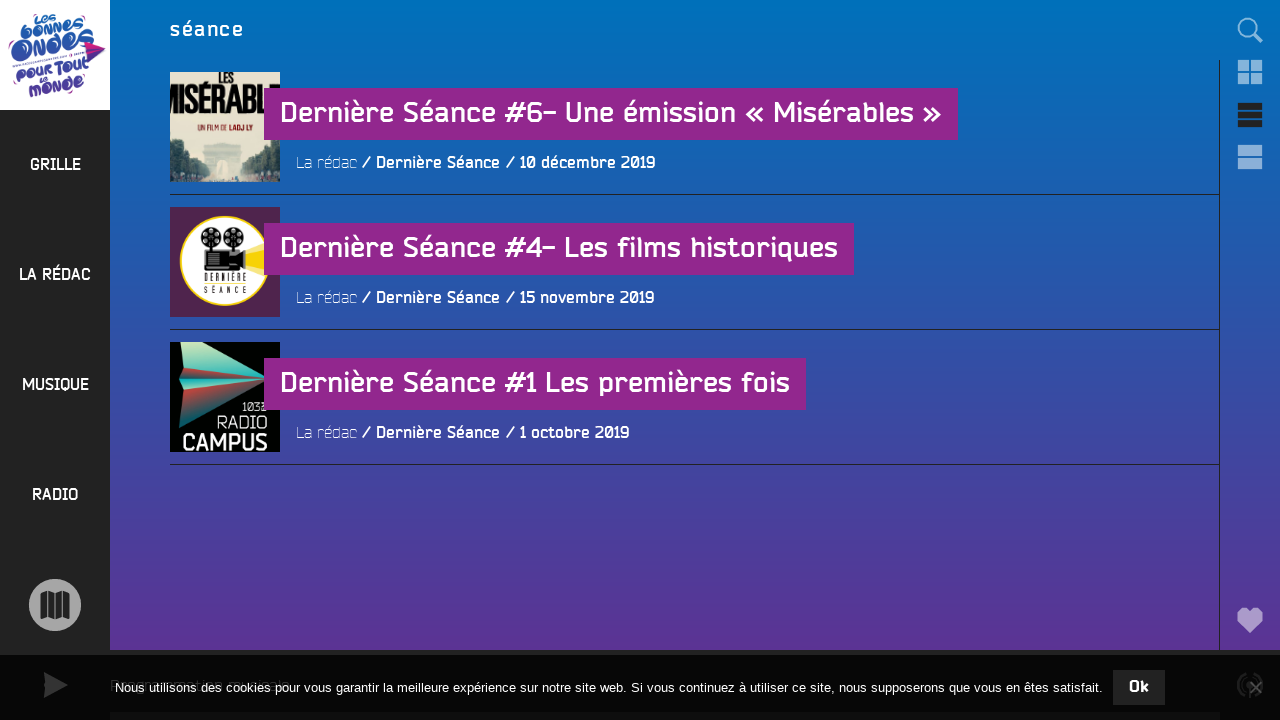

--- FILE ---
content_type: text/css
request_url: https://www.radiocampusangers.com/wp-content/themes/campus_v6/assets/fonts/bender.css
body_size: 701
content:
/* @license
 * MyFonts Webfont Build ID 2674675, 2013-10-25T18:02:57-0400
 * 
 * The fonts listed in this notice are subject to the End User License
 * Agreement(s) entered into by the website owner. All other parties are 
 * explicitly restricted from using the Licensed Webfonts(s).
 * 
 * You may obtain a valid license at the URLs below.
 * 
 * Webfont: Bender Light by Jovanny Lemonad
 * URL: http://www.myfonts.com/fonts/jovanny-lemonad/bender/light/
 * 
 * Webfont: Bender Light Italic by Jovanny Lemonad
 * URL: http://www.myfonts.com/fonts/jovanny-lemonad/bender/light-italic/
 * 
 * Webfont: Bender by Jovanny Lemonad
 * URL: http://www.myfonts.com/fonts/jovanny-lemonad/bender/regular/
 * 
 * Webfont: Bender Italic by Jovanny Lemonad
 * URL: http://www.myfonts.com/fonts/jovanny-lemonad/bender/italic/
 * 
 * Webfont: Bender Bold by Jovanny Lemonad
 * URL: http://www.myfonts.com/fonts/jovanny-lemonad/bender/bold/
 * 
 * Webfont: Bender Bold Italic by Jovanny Lemonad
 * URL: http://www.myfonts.com/fonts/jovanny-lemonad/bender/bold-italic/
 * 
 * Webfont: Bender Black by Jovanny Lemonad
 * URL: http://www.myfonts.com/fonts/jovanny-lemonad/bender/black/
 * 
 * Webfont: Bender Black Italic by Jovanny Lemonad
 * URL: http://www.myfonts.com/fonts/jovanny-lemonad/bender/black-italic/
 * 
 * 
 * License: http://www.myfonts.com/viewlicense?type=web&buildid=2674675
 * Licensed pageviews: Unlimited
 * Webfonts copyright: Copyright (c) 2009 by Oleg Zhuravlev, Gladkikh Ivan. All rights reserved.
 * 
 * © 2013 MyFonts Inc
*/




  
@font-face {font-family: 'Bender';font-weight: 100;font-style: normal;src: url('28CFF3_0_0.eot');src: url('28CFF3_0_0.eot?#iefix') format('embedded-opentype'),url('28CFF3_0_0.woff') format('woff'),url('28CFF3_0_0.ttf') format('truetype'),url('28CFF3_0_0.svg#wf') format('svg');}

  
@font-face {font-family: 'Bender';font-weight: 100;font-style: italic;src: url('28CFF3_2_0.eot');src: url('28CFF3_2_0.eot?#iefix') format('embedded-opentype'),url('28CFF3_2_0.woff') format('woff'),url('28CFF3_2_0.ttf') format('truetype'),url('28CFF3_2_0.svg#wf') format('svg');}
 

@font-face {font-family: 'Bender';font-weight: normal;font-style: normal;src: url('28CFF3_4_0.eot');src: url('28CFF3_4_0.eot?#iefix') format('embedded-opentype'),url('28CFF3_4_0.woff') format('woff'),url('28CFF3_4_0.ttf') format('truetype'),url('28CFF3_4_0.svg#wf') format('svg');}

  
@font-face {font-family: 'Bender';font-weight: normal;font-style: italic;src: url('28CFF3_1_0.eot');src: url('28CFF3_1_0.eot?#iefix') format('embedded-opentype'),url('28CFF3_1_0.woff') format('woff'),url('28CFF3_1_0.ttf') format('truetype'),url('28CFF3_1_0.svg#wf') format('svg');}

  
@font-face {font-family: 'Bender';font-weight: bold;font-style: normal;src: url('28CFF3_3_0.eot');src: url('28CFF3_3_0.eot?#iefix') format('embedded-opentype'),url('28CFF3_3_0.woff') format('woff'),url('28CFF3_3_0.ttf') format('truetype'),url('28CFF3_3_0.svg#wf') format('svg');}
  
  
@font-face {font-family: 'Bender';font-weight: bold;font-style: italic;src: url('28CFF3_7_0.eot');src: url('28CFF3_7_0.eot?#iefix') format('embedded-opentype'),url('28CFF3_7_0.woff') format('woff'),url('28CFF3_7_0.ttf') format('truetype'),url('28CFF3_7_0.svg#wf') format('svg');}
  
  
@font-face {font-family: 'Bender';font-weight: 900;font-style: normal;src: url('28CFF3_5_0.eot');src: url('28CFF3_5_0.eot?#iefix') format('embedded-opentype'),url('28CFF3_5_0.woff') format('woff'),url('28CFF3_5_0.ttf') format('truetype'),url('28CFF3_5_0.svg#wf') format('svg');}
 
  
@font-face {font-family: 'Bender';font-weight: 900;font-style: italic;src: url('28CFF3_6_0.eot');src: url('28CFF3_6_0.eot?#iefix') format('embedded-opentype'),url('28CFF3_6_0.woff') format('woff'),url('28CFF3_6_0.ttf') format('truetype'),url('28CFF3_6_0.svg#wf') format('svg');}

 